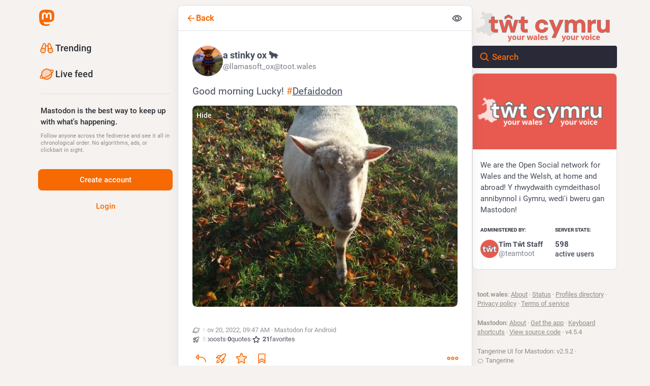

--- FILE ---
content_type: text/html; charset=utf-8
request_url: https://toot.wales/@llamasoft_ox/109375498049847338
body_size: 16257
content:
<!DOCTYPE html>
<html lang='en'>
<head>
<meta charset='utf-8'>
<meta content='width=device-width, initial-scale=1, viewport-fit=cover' name='viewport'>
<link href='/system/site_uploads/files/000/000/009/16/53590f593e83fce0.png' rel='icon' sizes='16x16' type='image/png'>
<link href='/system/site_uploads/files/000/000/009/32/53590f593e83fce0.png' rel='icon' sizes='32x32' type='image/png'>
<link href='/system/site_uploads/files/000/000/009/48/53590f593e83fce0.png' rel='icon' sizes='48x48' type='image/png'>
<link href='/system/site_uploads/files/000/000/008/57/2f85cf27859cc98c.png' rel='apple-touch-icon' sizes='57x57'>
<link href='/system/site_uploads/files/000/000/008/60/2f85cf27859cc98c.png' rel='apple-touch-icon' sizes='60x60'>
<link href='/system/site_uploads/files/000/000/008/72/2f85cf27859cc98c.png' rel='apple-touch-icon' sizes='72x72'>
<link href='/system/site_uploads/files/000/000/008/76/2f85cf27859cc98c.png' rel='apple-touch-icon' sizes='76x76'>
<link href='/system/site_uploads/files/000/000/008/114/2f85cf27859cc98c.png' rel='apple-touch-icon' sizes='114x114'>
<link href='/system/site_uploads/files/000/000/008/120/2f85cf27859cc98c.png' rel='apple-touch-icon' sizes='120x120'>
<link href='/system/site_uploads/files/000/000/008/144/2f85cf27859cc98c.png' rel='apple-touch-icon' sizes='144x144'>
<link href='/system/site_uploads/files/000/000/008/152/2f85cf27859cc98c.png' rel='apple-touch-icon' sizes='152x152'>
<link href='/system/site_uploads/files/000/000/008/167/2f85cf27859cc98c.png' rel='apple-touch-icon' sizes='167x167'>
<link href='/system/site_uploads/files/000/000/008/180/2f85cf27859cc98c.png' rel='apple-touch-icon' sizes='180x180'>
<link href='/system/site_uploads/files/000/000/008/1024/2f85cf27859cc98c.png' rel='apple-touch-icon' sizes='1024x1024'>
<link href='/manifest' rel='manifest'>
<meta name="theme-color" content="#181820">
<meta content='yes' name='mobile-web-app-capable'>
<title>a stinky ox 🐂: &quot;Good morning Lucky! #Defaidodon&quot; - Tŵt Cymru | Toot Wales</title>
<link rel="stylesheet" crossorigin="anonymous" href="/packs/assets/themes/tangerineui-DlGcPE95.css" integrity="sha384-9WqUKplxUqO4kiwNa3x3S3dA/ymwnvREfwj+Ck05WOVECv/jbMl6wQwhYx1H5grU" media="all" />


<script src="/packs/assets/polyfills-n1cdkYYu.js" crossorigin="anonymous" type="module" integrity="sha384-cGLFI/4fnUkANJ6Iw0wYFfZE5cgqZlY+HagD4kcmy5z394ZDeu/w5+yIJ36mn0Td"></script>
<link rel="stylesheet" crossorigin="anonymous" href="/packs/assets/inert-BcT9Trv6.css" integrity="sha384-3QhUaYdsaIWdZ6XozPhzMlN6z+GCcEG6AKW7NHAKsQfUxZuHG0j9yB5wH74CZvr3" media="all" id="inert-style" />
<script src="/packs/assets/common-RWWoVJPl.js" crossorigin="anonymous" integrity="sha384-+Wt/5KVwGGqjnjpiJKyx/Yd9lLw0zWWFHLtfEGkG4yZ13nmpY5QIUgIKigPUdjhb" type="module"></script><link rel="modulepreload" href="/packs/rails-ujs.esm-CN860jmo.js" as="script" crossorigin="anonymous" integrity="sha384-yfMcx4r1NT8A/QAvn8/IcudEulhHckN3BJDtRsA8L5afESHAbxpDaYWzQrkImLdA">
<link rel="modulepreload" href="/packs/intl/en-CggNCcBL.js" as="script" crossorigin="anonymous" integrity="sha384-bNup4UloZwLL+zDQ2wlYfZ0VdWSabyd8e3CwKMdVYVMjcblvc9HLK4UbL45SBZdS">

<meta content='ktN2/bnSIkn15G6P0nqm/w==' name='style-nonce' nonce='ktN2/bnSIkn15G6P0nqm/w==' property='csp-nonce'>
<link rel="stylesheet" href="https://toot.wales/css/custom-0d5a13b7.css" media="all" />
<script type="application/ld+json">{"@context":"https://schema.org","@type":"SocialMediaPosting","url":"https://toot.wales/@llamasoft_ox/109375498049847338","datePublished":"2022-11-20T09:47:33Z","dateModified":null,"author":{"@type":"Person","name":"a stinky ox 🐂","alternateName":"llamasoft_ox@toot.wales","identifier":"llamasoft_ox@toot.wales","url":"https://toot.wales/@llamasoft_ox","interactionStatistic":[{"@type":"InteractionCounter","interactionType":"https://schema.org/FollowAction","userInteractionCount":3789}]},"text":"\u003cp\u003eGood morning Lucky! \u003ca href=\"https://toot.wales/tags/Defaidodon\" class=\"mention hashtag\" rel=\"tag\"\u003e#\u003cspan\u003eDefaidodon\u003c/span\u003e\u003c/a\u003e\u003c/p\u003e","interactionStatistic":[{"@type":"InteractionCounter","interactionType":"https://schema.org/LikeAction","userInteractionCount":21},{"@type":"InteractionCounter","interactionType":"https://schema.org/ShareAction","userInteractionCount":5},{"@type":"InteractionCounter","interactionType":"https://schema.org/ReplyAction","userInteractionCount":0}],"image":[{"@type":"ImageObject","contentURL":"https://toot.wales/system/media_attachments/files/109/375/496/393/442/264/original/35f5260ad3161114.jpg","thumbnailURL":"https://toot.wales/system/media_attachments/files/109/375/496/393/442/264/small/35f5260ad3161114.jpg","description":null}]}</script>
<link href='https://toot.wales/api/oembed?format=json&amp;url=https%3A%2F%2Ftoot.wales%2F%40llamasoft_ox%2F109375498049847338' rel='alternate' type='application/json+oembed'>
<link href='https://toot.wales/users/llamasoft_ox/statuses/109375498049847338' rel='alternate' type='application/activity+json'>
<meta content="Tŵt Cymru | Toot Wales" property="og:site_name">
<meta content="article" property="og:type">
<meta content="a stinky ox 🐂 (@llamasoft_ox@toot.wales)" property="og:title">
<meta content="https://toot.wales/@llamasoft_ox/109375498049847338" property="og:url">
<meta content="2022-11-20T09:47:33Z" property="og:published_time">
<meta content="en" property="og:locale">
<meta content="llamasoft_ox@toot.wales" property="profile:username">
<meta content='Attached: 1 image

Good morning Lucky! #Defaidodon' name='description'>
<meta content="Attached: 1 image

Good morning Lucky! #Defaidodon" property="og:description">

<meta content="https://toot.wales/system/media_attachments/files/109/375/496/393/442/264/original/35f5260ad3161114.jpg" property="og:image">
<meta content="image/jpeg" property="og:image:type">
<meta content="1663" property="og:image:width">
<meta content="1247" property="og:image:height">
<meta content="summary_large_image" property="twitter:card">

<meta content='BKLtPs31Xhgnz7l0hvb1Jyqiq15yZHFYepY4eFhL-9hkBrClTrwGY5_lY7Ivco_vI2d9SIQLK2GJ3xjQJmGvvPE=' name='applicationServerKey'>
<script id="initial-state" type="application/json">{"meta":{"access_token":null,"activity_api_enabled":true,"admin":null,"domain":"toot.wales","limited_federation_mode":false,"locale":"en","mascot":"/system/site_uploads/files/000/000/007/original/c3ced14e1f833455.png","profile_directory":true,"registrations_open":true,"repository":"mastodon/mastodon","search_enabled":true,"single_user_mode":false,"source_url":"https://github.com/mastodon/mastodon","sso_redirect":null,"status_page_url":"https://stats.uptimerobot.com/VNZKPi6YQ","streaming_api_base_url":"wss://toot.wales","title":"Tŵt Cymru | Toot Wales","landing_page":"local_feed","trends_enabled":true,"version":"4.5.4","terms_of_service_enabled":true,"local_live_feed_access":"public","remote_live_feed_access":"authenticated","local_topic_feed_access":"public","remote_topic_feed_access":"authenticated","auto_play_gif":null,"display_media":null,"reduce_motion":null,"use_blurhash":null},"compose":{"text":""},"accounts":{},"media_attachments":{"accept_content_types":[".jpg",".jpeg",".png",".gif",".webp",".heic",".heif",".avif",".webm",".mp4",".m4v",".mov",".ogg",".oga",".mp3",".wav",".flac",".opus",".aac",".m4a",".3gp",".wma","image/jpeg","image/png","image/gif","image/heic","image/heif","image/webp","image/avif","video/webm","video/mp4","video/quicktime","video/ogg","audio/wave","audio/wav","audio/x-wav","audio/x-pn-wave","audio/vnd.wave","audio/ogg","audio/vorbis","audio/mpeg","audio/mp3","audio/webm","audio/flac","audio/aac","audio/m4a","audio/x-m4a","audio/mp4","audio/3gpp","video/x-ms-asf"]},"settings":{},"languages":[["aa","Afar","Afaraf"],["ab","Abkhaz","аҧсуа бызшәа"],["ae","Avestan","avesta"],["af","Afrikaans","Afrikaans"],["ak","Akan","Akan"],["am","Amharic","አማርኛ"],["an","Aragonese","aragonés"],["ar","Arabic","اللغة العربية"],["as","Assamese","অসমীয়া"],["av","Avaric","авар мацӀ"],["ay","Aymara","aymar aru"],["az","Azerbaijani","azərbaycan dili"],["ba","Bashkir","башҡорт теле"],["be","Belarusian","беларуская мова"],["bg","Bulgarian","български език"],["bh","Bihari","भोजपुरी"],["bi","Bislama","Bislama"],["bm","Bambara","bamanankan"],["bn","Bengali","বাংলা"],["bo","Tibetan","བོད་ཡིག"],["br","Breton","brezhoneg"],["bs","Bosnian","bosanski jezik"],["ca","Catalan","Català"],["ce","Chechen","нохчийн мотт"],["ch","Chamorro","Chamoru"],["co","Corsican","corsu"],["cr","Cree","ᓀᐦᐃᔭᐍᐏᐣ"],["cs","Czech","čeština"],["cu","Old Church Slavonic","ѩзыкъ словѣньскъ"],["cv","Chuvash","чӑваш чӗлхи"],["cy","Welsh","Cymraeg"],["da","Danish","dansk"],["de","German","Deutsch"],["dv","Divehi","Dhivehi"],["dz","Dzongkha","རྫོང་ཁ"],["ee","Ewe","Eʋegbe"],["el","Greek","Ελληνικά"],["en","English","English"],["eo","Esperanto","Esperanto"],["es","Spanish","Español"],["et","Estonian","eesti"],["eu","Basque","euskara"],["fa","Persian","فارسی"],["ff","Fula","Fulfulde"],["fi","Finnish","suomi"],["fj","Fijian","Vakaviti"],["fo","Faroese","føroyskt"],["fr","French","Français"],["fy","Western Frisian","Frysk"],["ga","Irish","Gaeilge"],["gd","Scottish Gaelic","Gàidhlig"],["gl","Galician","galego"],["gu","Gujarati","ગુજરાતી"],["gv","Manx","Gaelg"],["ha","Hausa","هَوُسَ"],["he","Hebrew","עברית"],["hi","Hindi","हिन्दी"],["ho","Hiri Motu","Hiri Motu"],["hr","Croatian","Hrvatski"],["ht","Haitian","Kreyòl ayisyen"],["hu","Hungarian","magyar"],["hy","Armenian","Հայերեն"],["hz","Herero","Otjiherero"],["ia","Interlingua","Interlingua"],["id","Indonesian","Bahasa Indonesia"],["ie","Interlingue","Interlingue"],["ig","Igbo","Asụsụ Igbo"],["ii","Nuosu","ꆈꌠ꒿ Nuosuhxop"],["ik","Inupiaq","Iñupiaq"],["io","Ido","Ido"],["is","Icelandic","Íslenska"],["it","Italian","Italiano"],["iu","Inuktitut","ᐃᓄᒃᑎᑐᑦ"],["ja","Japanese","日本語"],["jv","Javanese","basa Jawa"],["ka","Georgian","ქართული"],["kg","Kongo","Kikongo"],["ki","Kikuyu","Gĩkũyũ"],["kj","Kwanyama","Kuanyama"],["kk","Kazakh","қазақ тілі"],["kl","Kalaallisut","kalaallisut"],["km","Khmer","ខេមរភាសា"],["kn","Kannada","ಕನ್ನಡ"],["ko","Korean","한국어"],["kr","Kanuri","Kanuri"],["ks","Kashmiri","कश्मीरी"],["ku","Kurmanji (Kurdish)","Kurmancî"],["kv","Komi","коми кыв"],["kw","Cornish","Kernewek"],["ky","Kyrgyz","Кыргызча"],["la","Latin","latine"],["lb","Luxembourgish","Lëtzebuergesch"],["lg","Ganda","Luganda"],["li","Limburgish","Limburgs"],["ln","Lingala","Lingála"],["lo","Lao","ລາວ"],["lt","Lithuanian","lietuvių kalba"],["lu","Luba-Katanga","Tshiluba"],["lv","Latvian","latviešu valoda"],["mg","Malagasy","fiteny malagasy"],["mh","Marshallese","Kajin M̧ajeļ"],["mi","Māori","te reo Māori"],["mk","Macedonian","македонски јазик"],["ml","Malayalam","മലയാളം"],["mn","Mongolian","Монгол хэл"],["mn-Mong","Traditional Mongolian","ᠮᠣᠩᠭᠣᠯ ᠬᠡᠯᠡ"],["mr","Marathi","मराठी"],["ms","Malay","Bahasa Melayu"],["ms-Arab","Jawi Malay","بهاس ملايو"],["mt","Maltese","Malti"],["my","Burmese","ဗမာစာ"],["na","Nauru","Ekakairũ Naoero"],["nb","Norwegian Bokmål","Norsk bokmål"],["nd","Northern Ndebele","isiNdebele"],["ne","Nepali","नेपाली"],["ng","Ndonga","Owambo"],["nl","Dutch","Nederlands"],["nn","Norwegian Nynorsk","Norsk Nynorsk"],["no","Norwegian","Norsk"],["nr","Southern Ndebele","isiNdebele"],["nv","Navajo","Diné bizaad"],["ny","Chichewa","chiCheŵa"],["oc","Occitan","occitan"],["oj","Ojibwe","ᐊᓂᔑᓈᐯᒧᐎᓐ"],["om","Oromo","Afaan Oromoo"],["or","Oriya","ଓଡ଼ିଆ"],["os","Ossetian","ирон æвзаг"],["pa","Punjabi","ਪੰਜਾਬੀ"],["pi","Pāli","पाऴि"],["pl","Polish","Polski"],["ps","Pashto","پښتو"],["pt","Portuguese","Português"],["qu","Quechua","Runa Simi"],["rm","Romansh","rumantsch grischun"],["rn","Kirundi","Ikirundi"],["ro","Romanian","Română"],["ru","Russian","Русский"],["rw","Kinyarwanda","Ikinyarwanda"],["sa","Sanskrit","संस्कृतम्"],["sc","Sardinian","sardu"],["sd","Sindhi","सिन्धी"],["se","Northern Sami","Davvisámegiella"],["sg","Sango","yângâ tî sängö"],["si","Sinhala","සිංහල"],["sk","Slovak","slovenčina"],["sl","Slovenian","slovenščina"],["sn","Shona","chiShona"],["so","Somali","Soomaaliga"],["sq","Albanian","Shqip"],["sr","Serbian","српски језик"],["ss","Swati","SiSwati"],["st","Southern Sotho","Sesotho"],["su","Sundanese","Basa Sunda"],["sv","Swedish","Svenska"],["sw","Swahili","Kiswahili"],["ta","Tamil","தமிழ்"],["te","Telugu","తెలుగు"],["tg","Tajik","тоҷикӣ"],["th","Thai","ไทย"],["ti","Tigrinya","ትግርኛ"],["tk","Turkmen","Türkmen"],["tl","Tagalog","Tagalog"],["tn","Tswana","Setswana"],["to","Tonga","faka Tonga"],["tr","Turkish","Türkçe"],["ts","Tsonga","Xitsonga"],["tt","Tatar","татар теле"],["tw","Twi","Twi"],["ty","Tahitian","Reo Tahiti"],["ug","Uyghur","ئۇيغۇرچە‎"],["uk","Ukrainian","Українська"],["ur","Urdu","اردو"],["uz","Uzbek","Ўзбек"],["ve","Venda","Tshivenḓa"],["vi","Vietnamese","Tiếng Việt"],["vo","Volapük","Volapük"],["wa","Walloon","walon"],["wo","Wolof","Wollof"],["xh","Xhosa","isiXhosa"],["yi","Yiddish","ייִדיש"],["yo","Yoruba","Yorùbá"],["za","Zhuang","Saɯ cueŋƅ"],["zh","Chinese","中文"],["zu","Zulu","isiZulu"],["zh-CN","Chinese (China)","简体中文"],["zh-HK","Chinese (Hong Kong)","繁體中文（香港）"],["zh-TW","Chinese (Taiwan)","繁體中文（臺灣）"],["zh-YUE","Cantonese","廣東話"],["ast","Asturian","Asturianu"],["chr","Cherokee","ᏣᎳᎩ ᎦᏬᏂᎯᏍᏗ"],["ckb","Sorani (Kurdish)","سۆرانی"],["cnr","Montenegrin","crnogorski"],["csb","Kashubian","Kaszëbsczi"],["gsw","Swiss German","Schwiizertütsch"],["jbo","Lojban","la .lojban."],["kab","Kabyle","Taqbaylit"],["ldn","Láadan","Láadan"],["lfn","Lingua Franca Nova","lingua franca nova"],["moh","Mohawk","Kanienʼkéha"],["nds","Low German","Plattdüütsch"],["pdc","Pennsylvania Dutch","Pennsilfaani-Deitsch"],["sco","Scots","Scots"],["sma","Southern Sami","Åarjelsaemien Gïele"],["smj","Lule Sami","Julevsámegiella"],["szl","Silesian","ślůnsko godka"],["tok","Toki Pona","toki pona"],["vai","Vai","ꕙꔤ"],["xal","Kalmyk","Хальмг келн"],["zba","Balaibalan","باليبلن"],["zgh","Standard Moroccan Tamazight","ⵜⴰⵎⴰⵣⵉⵖⵜ"]],"features":[],"push_subscription":null,"role":null}</script>
<script src="/packs/assets/application-B7gmsjSL.js" crossorigin="anonymous" integrity="sha384-893addAmNf3JHhQVthqRkWegyT02Ay61hPplgohUOr1fZQNBAr6xSleV8ttqDgwf" type="module"></script><link rel="modulepreload" href="/packs/index-TEHZzOO_.js" as="script" crossorigin="anonymous" integrity="sha384-YgR2DVAuuEvYlCMAWpiv9PYSxo7USWNSFcuJzSPQPA8CKdpH0dgpfA8uszznQBqb"><link rel="modulepreload" href="/packs/load_locale-Fyp848fa.js" as="script" crossorigin="anonymous" integrity="sha384-bzkq5HhYJqX4FdvAE1PGKGRM7qz1JC6MZhAHcYA1t6pgk/EPZJmibfVTYG0JYrra"><link rel="modulepreload" href="/packs/client-By3tlFYA.js" as="script" crossorigin="anonymous" integrity="sha384-iuVa8PBvsgyFFjchLcPl5vis6x1L2AMLSKKHAPrPQA+LagYXw2W9jYTQObfUa9ds"><link rel="modulepreload" href="/packs/useSelectableClick-DmQ3tBVr.js" as="script" crossorigin="anonymous" integrity="sha384-QDx+t94Tebjb81udIw5nFFHZ1vO084Zta4uXHoi4GPSL/rY49mBrADfOdsihJQ6B"><link rel="modulepreload" href="/packs/Helmet-BG0DmkIY.js" as="script" crossorigin="anonymous" integrity="sha384-YcG+Ht3XXL5LFSS49jsDsaUFfYugKHxpH0MPhJA+lUCGW7saFSboMDqTZsPDjB3m"><link rel="modulepreload" href="/packs/streaming-B6z2CW0Z.js" as="script" crossorigin="anonymous" integrity="sha384-hv5QF1Xk7HCWkKFAFwBa/k5ZZDuisu/SmHsNmyq15x1wWzL5nxEuwJ5YgsjK+JId"><link rel="modulepreload" href="/packs/message-CVkQtbZv.js" as="script" crossorigin="anonymous" integrity="sha384-t7OYJQT2A/AJencsn+l5B3DyUXO/2eL7EXWK1A+A16ebF4FUu+wWfUygg68CiRBF"><link rel="modulepreload" href="/packs/index-DkCxcZFY.js" as="script" crossorigin="anonymous" integrity="sha384-udXsODRMSF9x4AYFOM2kqLTr/q1VuFlei3hXentTP0WRt7P+cXIXCHMLK8IPpSK2"><link rel="modulepreload" href="/packs/onboarding-BzNf6gnD.js" as="script" crossorigin="anonymous" integrity="sha384-e3EGRMpXl7L5PPGIb4cWmYmJl7nUZ5x9nLezxl/TPaclBz4GXW/CtfVMpxrODVwd"><link rel="modulepreload" href="/packs/modal_container-DOH0SM6t.js" as="script" crossorigin="anonymous" integrity="sha384-7fyYATySn2J6ELLBRS8fnjv52xXYHs7qm5nQvao/0zb76YQ7sx+9tDA2ofl0turP"><link rel="modulepreload" href="/packs/status_quoted-C5J_-RBt.js" as="script" crossorigin="anonymous" integrity="sha384-++plhUgqdp1gwufpIHPKVx1ZFHACHXq/gkTA+xggtCcMBg+GacOYIGfvq8vS1vxJ"><link rel="modulepreload" href="/packs/short_number-C9zm8Jg6.js" as="script" crossorigin="anonymous" integrity="sha384-3wz18HXABj8duzPCOkycoVs6MWd56WgrkuweQBqGX83tIo8A1reDTf3tML/4t4Y9"><link rel="modulepreload" href="/packs/familiar_followers-L_FbuSpq.js" as="script" crossorigin="anonymous" integrity="sha384-5GTczJI6+OoLvyu30pQk3ewMdCs7bPJF2Uj+UVepaIbQv+n4o//sZats6LEFhSDq"><link rel="modulepreload" href="/packs/avatar_group-DgqlUJ8x.js" as="script" crossorigin="anonymous" integrity="sha384-7bE6H1LUgUkQhAqJdxCn3w4gIIgTchhWIUi91p20V4qAvtNSFCI5CpoxBRTgbcN6"><link rel="modulepreload" href="/packs/counters-O2iLRFgv.js" as="script" crossorigin="anonymous" integrity="sha384-OYGumcZaNwBA4kc5TPLweJIccj/Qic+/GgIWfAR5ezVkxslfMqKMPCDs4ksBz4xh"><link rel="modulepreload" href="/packs/follow_button-CRcIdrdp.js" as="script" crossorigin="anonymous" integrity="sha384-wSJ47C/T7G5IfHnkMEJ/fP807H/rDUNALoPltvzSuqyyoJYWQDInTzsWEnC+PQjg"><link rel="modulepreload" href="/packs/useTimeout-BP4Egvtt.js" as="script" crossorigin="anonymous" integrity="sha384-yymIwtNijuCITgUAS3FLgwEvfiRtnN7ubkkzEwbpdXo42GnCJ8JR2kIldN9+gIsU"><link rel="modulepreload" href="/packs/media_modal-BPD4qA-s.js" as="script" crossorigin="anonymous" integrity="sha384-NQvRFKRP0gYPAgBgCyALNmsyeb9YeIHvMJjzZcRFaviOxEE5i0SOTNaXo5gPWvs/"><link rel="modulepreload" href="/packs/bundle_column_error-CufQ0cCN.js" as="script" crossorigin="anonymous" integrity="sha384-JxzKPHqHUcCKDOF0noxMGCmegDB08sr8UrIEGeDX4y3ypaqgeJmYyNqUVpkF0DiZ"><link rel="modulepreload" href="/packs/navigation_bar-Y41xGk7j.js" as="script" crossorigin="anonymous" integrity="sha384-ciRW9JHvaCNcEJJzJZH98pdHsYxeUGn1VE8SpqKyKWBnYCnJkEvVpBXRvAohYdBa"><link rel="modulepreload" href="/packs/scroll-BygYx8ga.js" as="script" crossorigin="anonymous" integrity="sha384-jIZOX3+fCnbj97stw4XNycf0ur8+QQ918rmIdhs0BF/k3eiL1jwTf6L4DbvbAk+I"><link rel="modulepreload" href="/packs/column_header-c7T-RJop.js" as="script" crossorigin="anonymous" integrity="sha384-SWVASX9LfXwZHsouTiEafefWVqjqxtotKv5Lc8Z6mKxdJeU00XldJ5+pZaXYZl96"><link rel="modulepreload" href="/packs/column-KuFpKGtG.js" as="script" crossorigin="anonymous" integrity="sha384-S4+9ZIeZZ/okQAo4d/Ea4HlDboCQFfn0hsTKLKaUt6bvVNT4PWj1v2FZ4am70II5"><link rel="modulepreload" href="/packs/index-DBSTiKX2.js" as="script" crossorigin="anonymous" integrity="sha384-o32n3xCXDEdRSU+iEwmeTU46gvXFF+LnW5iDcU4n9NUk2XpFNRwUlWrTUvnWs+hj"><link rel="modulepreload" href="/packs/server_hero_image-CxcSKyi_.js" as="script" crossorigin="anonymous" integrity="sha384-yP7pywhyyC79hM41m975+oYoOfo4t4rLNMRC/rIMfcYHuktY0yU4WWwcBKMS59Gc"><link rel="modulepreload" href="/packs/skeleton-CwYXpOUk.js" as="script" crossorigin="anonymous" integrity="sha384-ZXoxMaXjYgFLH2JijKCEeiWX0OdCydlNCYuLuTu6t80eyghOltRYqw01cMmHT9U7"><link rel="modulepreload" href="/packs/search-Ym8ThIjp.js" as="script" crossorigin="anonymous" integrity="sha384-1tzxc1uIUbjcakMTvGXGWfOBsZz9HUWRyPb8KJFMuHIFT4XlDNtnQ0eZr6jLv3bR"><link rel="modulepreload" href="/packs/compose_form_container-tsyJ3GUD.js" as="script" crossorigin="anonymous" integrity="sha384-GypUv3HTQnjPl3rLv/DSWGwlAASHf2dUTnbWfsuG8lOERX11pdOYuBWy4M5pDuhK"><link rel="modulepreload" href="/packs/link_footer-DV5Raeuc.js" as="script" crossorigin="anonymous" integrity="sha384-p+L/FO5hyM/o6iXgPPX+nxfQo1qJBgNK8NNXcxtBijaT9omv03fuNFIXQcNYgKNt"><link rel="modulepreload" href="/packs/index-59cW-jmk.js" as="script" crossorigin="anonymous" integrity="sha384-4MFoglWAFJEs07EujoUczlj85tfG1cV1gofrwHXRfnQSD+nPGmmZp9SfSApxb5KU"><link rel="modulepreload" href="/packs/intl_provider-BiuKJeba.js" as="script" crossorigin="anonymous" integrity="sha384-OXWtH7sTJL/VuiXAwY6x5Ufrithf6sjrbdwGx8L3lwCsZr3C5c996fFmQP5k8E1O"><link rel="modulepreload" href="/packs/scroll_context-dm2rfFXK.js" as="script" crossorigin="anonymous" integrity="sha384-0fMoc+MR6LF89DwAPM3KzncIo1RxiiAoos7o9G0kwoh/nkXfSaiOdk+c9AD2t3W6"><link rel="modulepreload" href="/packs/ready-DpOgoWSg.js" as="script" crossorigin="anonymous" integrity="sha384-22hVUedg0ViqHBSq0xZOejCiuRf00gNIUPOuN3DqhipWYIaGi2H3wdFJxpJo3ZRJ"><link rel="modulepreload" href="/packs/relative_timestamp-BOUL06oe.js" as="script" crossorigin="anonymous" integrity="sha384-nhFGRwYl2xmlDmzKgujmY2mT5bXTGS+5sGj1f4VO6O1bHWtfutUw0LBjI9DlmDEl"><link rel="modulepreload" href="/packs/index-DUY7J2K7.js" as="script" crossorigin="anonymous" integrity="sha384-AA2upUZgniO0wHTCPjsggtFkY6+fuxT9VmGm0pQo/HYjHU7u43FDMV9f3fXq1/Lj"><link rel="modulepreload" href="/packs/api-C8Dh2R2O.js" as="script" crossorigin="anonymous" integrity="sha384-s5a4f7jovDHX3AiqrHa0+IPOVsYNosz+iYXi2m/rpkEQdJLsIYghaZSGoiW0x/u8"><link rel="modulepreload" href="/packs/index-DiPYjm3h.js" as="script" crossorigin="anonymous" integrity="sha384-LRo4fOi630D7fNc/37wm94vCvC6uoOWywtEqNH4Xtpew6NWh93iXWXxTwD0Ywkdi"><link rel="modulepreload" href="/packs/index-BNT24Wve.js" as="script" crossorigin="anonymous" integrity="sha384-F4kE0O7DyJiEBU6/0fzwEnG6uOyH0Mz8ht4+HvJwvJdhz9d25/qdp5E8ZOA4ZXbI"><link rel="modulepreload" href="/packs/react-textarea-autosize.browser.esm-CJKL8aJv.js" as="script" crossorigin="anonymous" integrity="sha384-2+p+K1NHW9WG8fJ+OXQTVsB2PQwx1O6txfVWkVu4zXE7K4i0X9xIM/k8EVCVKMju"><link rel="modulepreload" href="/packs/use-isomorphic-layout-effect.browser.esm-Du49dnA5.js" as="script" crossorigin="anonymous" integrity="sha384-0MViW01nS/YFJh7zDrQKBMJgntJ7gibRjlcEUNx27Tc8Hcb+F61vDfnCYPBcP3O8"><link rel="modulepreload" href="/packs/embedded_status-DMwefMsw.js" as="script" crossorigin="anonymous" integrity="sha384-iX4zBpawwLNJV/7mRRzvWj4p09imPdpSWXIIchMGXvpjvTLMurcQL8SYS7njBb6U"><link rel="modulepreload" href="/packs/embedded_status_content-BO9viCMx.js" as="script" crossorigin="anonymous" integrity="sha384-XbUWmMLZQyUWrNGboWKJZyQqGFnwRw/xeOrmx2ruMO0ulN7Ymi1l5T6aTxcoBUH2"><link rel="modulepreload" href="/packs/gif-CJBTzQ3E.js" as="script" crossorigin="anonymous" integrity="sha384-9X5HSBvkjZ3YJ+sOI0M+jNUhKT5NgeI1AvyxZXcS4ziT+x+FfIvPhOWOWlfCTfmb"><link rel="modulepreload" href="/packs/unfold_more-Dg1Ay52N.js" as="script" crossorigin="anonymous" integrity="sha384-WUE5MOatL0b0MCFHwes/AC5FobL3DRE4z1mY/oltPxdH9SqCs38QQAu4Nu2uStp/"><link rel="modulepreload" href="/packs/dropdown_selector-DeVSQRxs.js" as="script" crossorigin="anonymous" integrity="sha384-Gx5MC8jn/AKNTslobxX7k7yMyh6JopMeb84WYlncK7G8uJWUyKEIagOCf2WNfC/x"><link rel="modulepreload" href="/packs/info-onfAZF3m.js" as="script" crossorigin="anonymous" integrity="sha384-YWL4HQL2QNbVuSu6tlrTMjHauccTq6KfboKLrU0zEwWnbIp1WEm9gBNMfLUanyq1"><link rel="modulepreload" href="/packs/numbers-BLyy7tyF.js" as="script" crossorigin="anonymous" integrity="sha384-cq6MiPGwO6bw4zSmQ5ZiG9fD+AXZVyalfRjO/t8k/oHS3EAnl8Oj3e3OfsA+sQBr"><link rel="modulepreload" href="/packs/index-Dl6PZmbJ.js" as="script" crossorigin="anonymous" integrity="sha384-il3A+6H5ZpUJsK2T2RwmeF6LGnV9j+YMSU2i04Ph9MUZHB2Q6IxXXtcZfq+v14AD"><link rel="modulepreload" href="/packs/chevron_left-tY77j9LU.js" as="script" crossorigin="anonymous" integrity="sha384-TKquuKk7fb6A7RvBGA0wVxXBpBG8jJZ7kpkw3PnPQ0dWzq+qO9fqf0aWMbGDcSCt"><link rel="modulepreload" href="/packs/use-gesture-react.esm-DRqc-06E.js" as="script" crossorigin="anonymous" integrity="sha384-4k2Ap+138s9MX6LXXbXyrbq6CSD4scEo3irwJVLIyOu49Og+Z04LMLqlon4/lyJc"><link rel="modulepreload" href="/packs/add-CxOAEcXl.js" as="script" crossorigin="anonymous" integrity="sha384-BaOg9llVhpPu4wV/PUepr1Rf1oyV3sSrwUK0+U0AZAjBsfLZ9Dfwcnq3JzRFkf20"><link rel="modulepreload" href="/packs/home-fill-Coz6pq9r.js" as="script" crossorigin="anonymous" integrity="sha384-k0zjCQVxMJbxWlii8xSA7r9xT1AqOE5+Cd7UAmKRmUrG3XUyDqytfLlQwQShp8Rv"><link rel="modulepreload" href="/packs/settings-DdL_27J2.js" as="script" crossorigin="anonymous" integrity="sha384-VZWNFIneZYCCJmwMjNrbpC6h2q4ltT57pxw1Tzjb06U+7pg0d/+v5Iba0CZj5g6J"><link rel="modulepreload" href="/packs/notifications-CU1mbSye.js" as="script" crossorigin="anonymous" integrity="sha384-KJe/AO/EWSMf1lh4BhsHtsT2YMaJjQVQFCgJMQIZivv8oE/54FJc/YjV6SyTq9j5"><link rel="modulepreload" href="/packs/notifications-CQHZPMn8.js" as="script" crossorigin="anonymous" integrity="sha384-srveWL0Ig0hbqWtz0JAeo8jGz0YZaC8r88OOXppbOQFGF3x94bGZLjiTLRAFTs96"><link rel="modulepreload" href="/packs/hashtags-CRafzBM6.js" as="script" crossorigin="anonymous" integrity="sha384-a0Pi8g9yFt3+zhDCpKHYHyY4LS/m/IuMCMcvO3C/gwxpc5NMXIUmOgbe59LefDML"><link rel="modulepreload" href="/packs/icon_with_badge-DHBAkKYd.js" as="script" crossorigin="anonymous" integrity="sha384-u0b2zwfJVcfTFfpXx5qG0BffIm3b9/38CDf2vD81Z90JT2JMEDP6uDokL0r6m4xC"><link rel="modulepreload" href="/packs/verified_badge-DjYd1ctB.js" as="script" crossorigin="anonymous" integrity="sha384-d0usewV0zBGkeDsgPLzCZ7/hUPwhjq7I7ovl6EaFUjmOhkbdH/LCPQVgGaFORIoa"><link rel="modulepreload" href="/packs/check_box-bIIDdBmI.js" as="script" crossorigin="anonymous" integrity="sha384-B0BZZKfpiTw7I89crqXHeUzdcRoAtOewSzSjDatv/NzHcKZ7hPbaKP56ZnRKOroz"><link rel="modulepreload" href="/packs/done-Bx77AbGW.js" as="script" crossorigin="anonymous" integrity="sha384-yuGQ4E353/V65XesjP6i2UlA/0LpL6Ttsm1xx0lw9WvWvFp2eSMonuiUZ91tLGuJ"><link rel="modulepreload" href="/packs/emoji_picker_dropdown_container-DEiGpGqB.js" as="script" crossorigin="anonymous" integrity="sha384-YoLBNI2HJFtKDCsSF0tbgsL9YG8QTkCy68cBVRPvPjR2SzR0pn3PQm2/6lhhaI+Z"><link rel="modulepreload" href="/packs/fuzzysort-Dw0vBoYW.js" as="script" crossorigin="anonymous" integrity="sha384-sdNLUiMN9tEvNmLR5uTu9gF4ZkZVprkTgVhUks+dhAH0W1fRbUEjYomt2ql9xvGY"><link rel="modulepreload" href="/packs/edit-D0aVSJLs.js" as="script" crossorigin="anonymous" integrity="sha384-ZCrxFyfbwhLMMtcodWqkLq2rnK1MfJFeDy1nWapbWhDAdDbBsFuLnZM51AZNF1Cy"><link rel="modulepreload" href="/packs/bookmarks-fill-BJZqYgcx.js" as="script" crossorigin="anonymous" integrity="sha384-Kz5XfDjpSNPb1/CiwNzh7hE2jUBdmIqAWBRzuUmHe/HuJfCmO8ltAi+3j0JFK6ON"><link rel="modulepreload" href="/packs/person_add-fill-D_R35QfA.js" as="script" crossorigin="anonymous" integrity="sha384-YuVQqd8lKZzyX2GHX/7yuzbQ0Ztytq1c8rKtoJuG9Bl0h3oRgJva/oLirmO8xRD0"><link rel="modulepreload" href="/packs/person_add-D-MnufZZ.js" as="script" crossorigin="anonymous" integrity="sha384-VJQaV879O2TNVckAxq+GL08vLBUInf5694rOQKDf47KN/85+phSohgQ3F56/PGZs"><link rel="modulepreload" href="/packs/trending_up-B8osPcfX.js" as="script" crossorigin="anonymous" integrity="sha384-h0xWXFvdpYNaWQPuhQf/SOdBwa9qf+LqYyoizaS1VFII/cJA0Xnq62saPhjCuqDa"><link rel="modulepreload" href="/packs/tag-BoJoWhSB.js" as="script" crossorigin="anonymous" integrity="sha384-c0BPWaM5IENcnwxMEeFWIv1+L2mg8uWIvVgdUtbF0dipbuNHo/hNYbLn8IVoHprh"><link rel="modulepreload" href="/packs/list_alt-DxJSZxN2.js" as="script" crossorigin="anonymous" integrity="sha384-xChZzZgaUzSLvFWlxswbhX5sCcOR0d1xfrbXBMgJP4MyN19pfiLWniDHJLrgMlIB"><link rel="modulepreload" href="/packs/lists-C1GA0aD2.js" as="script" crossorigin="anonymous" integrity="sha384-uBwKHfTzUlkWiGGvcWPv9tDknxmH4cIAhzafpRuT/eFtCVsJ93Qjvgeh1ZfdPX32"><link rel="modulepreload" href="/packs/hashtag-T8rSpi30.js" as="script" crossorigin="anonymous" integrity="sha384-CdymHSs1jgpSEypTDkJ0EWMMZzA42NwfNMznLpuqlRI5SGWuBN15lWXC5ROhyZsK"><link rel="modulepreload" href="/packs/index-C_3HmjFF.js" as="script" crossorigin="anonymous" integrity="sha384-r0bS8UaxERxUjiImRXDXMMF8QLDJQ1lJgL3J8DmnegY3ru5q53Jx/ZkZi9A67/k8"><link rel="stylesheet" crossorigin="anonymous" href="/packs/assets/status_quoted-BaLPn7qW.css" integrity="sha384-QjVZFmiWsaPUNFSMGrLB2evHpPx6TRe+Iu7u3nKrtmfgJzm3T+Orr4o43FlsfzoI" media="screen" /><link rel="stylesheet" crossorigin="anonymous" href="/packs/assets/compose_form_container-D8HBmaSh.css" integrity="sha384-hjY308WloggahHkay1PearY31vO6kJkmW/gx9OD03gb7OE549JNJTylIBwNGUFED" media="screen" />

</head>
<body class='app-body theme-tangerineui custom-scrollbars no-reduce-motion'>
<div class='notranslate app-holder' data-props='{&quot;locale&quot;:&quot;en&quot;}' id='mastodon'>
<noscript>
<img alt="Mastodon" src="/packs/assets/logo-DXQkHAe5.svg" />
<div>
To use the Mastodon web application, please enable JavaScript. Alternatively, try one of the <a href="https://joinmastodon.org/apps">native apps</a> for Mastodon for your platform.
</div>
</noscript>
</div>


<div aria-hidden='true' class='logo-resources' inert tabindex='-1'>
<svg xmlns="http://www.w3.org/2000/svg" xmlns:xlink="http://www.w3.org/1999/xlink" width="79" height="79" viewBox="0 0 79 75"><symbol id="logo-symbol-icon"><path d="M63 45.3v-20c0-4.1-1-7.3-3.2-9.7-2.1-2.4-5-3.7-8.5-3.7-4.1 0-7.2 1.6-9.3 4.7l-2 3.3-2-3.3c-2-3.1-5.1-4.7-9.2-4.7-3.5 0-6.4 1.3-8.6 3.7-2.1 2.4-3.1 5.6-3.1 9.7v20h8V25.9c0-4.1 1.7-6.2 5.2-6.2 3.8 0 5.8 2.5 5.8 7.4V37.7H44V27.1c0-4.9 1.9-7.4 5.8-7.4 3.5 0 5.2 2.1 5.2 6.2V45.3h8ZM74.7 16.6c.6 6 .1 15.7.1 17.3 0 .5-.1 4.8-.1 5.3-.7 11.5-8 16-15.6 17.5-.1 0-.2 0-.3 0-4.9 1-10 1.2-14.9 1.4-1.2 0-2.4 0-3.6 0-4.8 0-9.7-.6-14.4-1.7-.1 0-.1 0-.1 0s-.1 0-.1 0 0 .1 0 .1 0 0 0 0c.1 1.6.4 3.1 1 4.5.6 1.7 2.9 5.7 11.4 5.7 5 0 9.9-.6 14.8-1.7 0 0 0 0 0 0 .1 0 .1 0 .1 0 0 .1 0 .1 0 .1.1 0 .1 0 .1.1v5.6s0 .1-.1.1c0 0 0 0 0 .1-1.6 1.1-3.7 1.7-5.6 2.3-.8.3-1.6.5-2.4.7-7.5 1.7-15.4 1.3-22.7-1.2-6.8-2.4-13.8-8.2-15.5-15.2-.9-3.8-1.6-7.6-1.9-11.5-.6-5.8-.6-11.7-.8-17.5C3.9 24.5 4 20 4.9 16 6.7 7.9 14.1 2.2 22.3 1c1.4-.2 4.1-1 16.5-1h.1C51.4 0 56.7.8 58.1 1c8.4 1.2 15.5 7.5 16.6 15.6Z" fill="currentColor"></path></symbol><use xlink:href="#logo-symbol-icon"></use></svg>
<svg xmlns="http://www.w3.org/2000/svg" xmlns:xlink="http://www.w3.org/1999/xlink" width="261" height="66" viewBox="0 0 261 66" fill="none">
<symbol id="logo-symbol-wordmark"><path d="M60.7539 14.4034C59.8143 7.41942 53.7273 1.91557 46.5117 0.849066C45.2943 0.668854 40.6819 0.0130005 29.9973 0.0130005H29.9175C19.2299 0.0130005 16.937 0.668854 15.7196 0.849066C8.70488 1.88602 2.29885 6.83152 0.744617 13.8982C-0.00294988 17.3784 -0.0827298 21.2367 0.0561464 24.7759C0.254119 29.8514 0.292531 34.918 0.753482 39.9728C1.07215 43.3305 1.62806 46.6614 2.41704 49.9406C3.89445 55.9969 9.87499 61.0369 15.7344 63.0931C22.0077 65.2374 28.7542 65.5934 35.2184 64.1212C35.9295 63.9558 36.6318 63.7638 37.3252 63.5451C38.8971 63.0459 40.738 62.4875 42.0913 61.5067C42.1099 61.4929 42.1251 61.4751 42.1358 61.4547C42.1466 61.4342 42.1526 61.4116 42.1534 61.3885V56.4903C42.153 56.4687 42.1479 56.4475 42.1383 56.4281C42.1287 56.4088 42.1149 56.3918 42.0979 56.3785C42.0809 56.3652 42.0611 56.3559 42.04 56.3512C42.019 56.3465 41.9971 56.3466 41.9761 56.3514C37.8345 57.3406 33.5905 57.8364 29.3324 57.8286C22.0045 57.8286 20.0336 54.3514 19.4693 52.9038C19.0156 51.6527 18.7275 50.3476 18.6124 49.0218C18.6112 48.9996 18.6153 48.9773 18.6243 48.9569C18.6333 48.9366 18.647 48.9186 18.6643 48.9045C18.6816 48.8904 18.7019 48.8805 18.7237 48.8758C18.7455 48.871 18.7681 48.8715 18.7897 48.8771C22.8622 49.8595 27.037 50.3553 31.2265 50.3542C32.234 50.3542 33.2387 50.3542 34.2463 50.3276C38.4598 50.2094 42.9009 49.9938 47.0465 49.1843C47.1499 49.1636 47.2534 49.1459 47.342 49.1193C53.881 47.8637 60.1038 43.9227 60.7362 33.9431C60.7598 33.5502 60.8189 29.8278 60.8189 29.4201C60.8218 28.0345 61.2651 19.5911 60.7539 14.4034Z" fill="url(#paint0_linear_89_11)"></path>
<path d="M12.3442 18.3034C12.3442 16.2668 13.9777 14.6194 15.997 14.6194C18.0163 14.6194 19.6497 16.2668 19.6497 18.3034C19.6497 20.34 18.0163 21.9874 15.997 21.9874C13.9777 21.9874 12.3442 20.34 12.3442 18.3034Z" fill="currentColor"></path>
<path d="M66.1484 21.4685V38.3839H59.4988V21.9744C59.4988 18.5109 58.0583 16.7597 55.1643 16.7597C51.9746 16.7597 50.3668 18.8482 50.3668 22.9603V31.9499H43.7687V22.9603C43.7687 18.8352 42.1738 16.7597 38.9712 16.7597C36.0901 16.7597 34.6367 18.5109 34.6367 21.9744V38.3839H28V21.4685C28 18.018 28.8746 15.268 30.6238 13.2314C32.4374 11.1948 34.8039 10.157 37.7365 10.157C41.132 10.157 43.7172 11.4802 45.415 14.1135L47.0742 16.9154L48.7334 14.1135C50.4311 11.4802 53.0035 10.157 56.4119 10.157C59.3444 10.157 61.711 11.1948 63.5246 13.2314C65.2738 15.268 66.1484 18.005 66.1484 21.4685ZM89.0297 29.8743C90.4059 28.4085 91.0619 26.5795 91.0619 24.3613C91.0619 22.1431 90.4059 20.3011 89.0297 18.9001C87.7049 17.4343 86.0329 16.7338 84.0007 16.7338C81.9685 16.7338 80.2965 17.4343 78.9717 18.9001C77.6469 20.3011 76.991 22.1431 76.991 24.3613C76.991 26.5795 77.6469 28.4215 78.9717 29.8743C80.2965 31.2753 81.9685 31.9888 84.0007 31.9888C86.0329 31.9888 87.7049 31.2883 89.0297 29.8743ZM91.0619 10.8316H97.6086V37.891H91.0619V34.6999C89.0811 37.3462 86.3416 38.6563 82.7788 38.6563C79.2161 38.6563 76.4765 37.3073 74.0456 34.5442C71.6533 31.7812 70.4443 28.3696 70.4443 24.3743C70.4443 20.3789 71.6661 17.0192 74.0456 14.2561C76.4893 11.4931 79.3833 10.0922 82.7788 10.0922C86.1744 10.0922 89.0811 11.3894 91.0619 14.0356V10.8445V10.8316ZM119.654 23.8683C121.583 25.3342 122.548 27.3837 122.496 29.9781C122.496 32.7411 121.532 34.9075 119.551 36.4122C117.57 37.878 115.178 38.6304 112.284 38.6304C107.049 38.6304 103.499 36.4641 101.621 32.1963L107.306 28.7847C108.065 31.1067 109.737 32.3001 112.284 32.3001C114.625 32.3001 115.782 31.5477 115.782 29.9781C115.782 28.8366 114.265 27.8118 111.165 27.0075C109.995 26.6833 109.03 26.359 108.271 26.0865C107.204 25.6585 106.29 25.1655 105.532 24.5688C103.654 23.103 102.689 21.1572 102.689 18.6666C102.689 16.0203 103.602 13.9059 105.429 12.3882C107.306 10.8186 109.596 10.0662 112.335 10.0662C116.709 10.0662 119.898 11.9601 121.982 15.7998L116.4 19.0428C115.59 17.2008 114.213 16.2798 112.335 16.2798C110.355 16.2798 109.39 17.0321 109.39 18.498C109.39 19.6395 110.908 20.6643 114.008 21.4685C116.4 22.0134 118.278 22.8176 119.641 23.8554L119.654 23.8683ZM140.477 17.538H134.741V28.7977C134.741 30.1468 135.255 30.964 136.22 31.3402C136.927 31.6126 138.355 31.6645 140.49 31.5607V37.891C136.079 38.4358 132.876 37.9948 130.998 36.5419C129.12 35.1409 128.207 32.5336 128.207 28.8106V17.538H123.795V10.8316H128.207V5.37038L134.754 3.25595V10.8316H140.49V17.538H140.477ZM161.352 29.7187C162.677 28.3177 163.333 26.5276 163.333 24.3613C163.333 22.195 162.677 20.4178 161.352 19.0039C160.027 17.6029 158.407 16.8894 156.426 16.8894C154.445 16.8894 152.825 17.5899 151.5 19.0039C150.227 20.4697 149.571 22.2469 149.571 24.3613C149.571 26.4757 150.227 28.2529 151.5 29.7187C152.825 31.1196 154.445 31.8331 156.426 31.8331C158.407 31.8331 160.027 31.1326 161.352 29.7187ZM146.883 34.5313C144.297 31.7682 143.024 28.4215 143.024 24.3613C143.024 20.3011 144.297 17.0062 146.883 14.2432C149.468 11.4802 152.67 10.0792 156.426 10.0792C160.182 10.0792 163.384 11.4802 165.97 14.2432C168.555 17.0062 169.88 20.4178 169.88 24.3613C169.88 28.3047 168.555 31.7682 165.97 34.5313C163.384 37.2943 160.233 38.6434 156.426 38.6434C152.619 38.6434 149.468 37.2943 146.883 34.5313ZM191.771 29.8743C193.095 28.4085 193.751 26.5795 193.751 24.3613C193.751 22.1431 193.095 20.3011 191.771 18.9001C190.446 17.4343 188.774 16.7338 186.742 16.7338C184.709 16.7338 183.037 17.4343 181.661 18.9001C180.336 20.3011 179.68 22.1431 179.68 24.3613C179.68 26.5795 180.336 28.4215 181.661 29.8743C183.037 31.2753 184.761 31.9888 186.742 31.9888C188.722 31.9888 190.446 31.2883 191.771 29.8743ZM193.751 0H200.298V37.891H193.751V34.6999C191.822 37.3462 189.082 38.6563 185.52 38.6563C181.957 38.6563 179.179 37.3073 176.735 34.5442C174.343 31.7812 173.134 28.3696 173.134 24.3743C173.134 20.3789 174.356 17.0192 176.735 14.2561C179.166 11.4931 182.111 10.0922 185.52 10.0922C188.928 10.0922 191.822 11.3894 193.751 14.0356V0.0129719V0ZM223.308 29.7057C224.633 28.3047 225.289 26.5146 225.289 24.3483C225.289 22.182 224.633 20.4048 223.308 18.9909C221.983 17.5899 220.363 16.8765 218.382 16.8765C216.401 16.8765 214.78 17.577 213.456 18.9909C212.182 20.4567 211.526 22.2339 211.526 24.3483C211.526 26.4627 212.182 28.2399 213.456 29.7057C214.78 31.1067 216.401 31.8201 218.382 31.8201C220.363 31.8201 221.983 31.1196 223.308 29.7057ZM208.838 34.5183C206.253 31.7553 204.98 28.4085 204.98 24.3483C204.98 20.2881 206.253 16.9932 208.838 14.2302C211.424 11.4672 214.626 10.0662 218.382 10.0662C222.137 10.0662 225.34 11.4672 227.925 14.2302C230.511 16.9932 231.835 20.4048 231.835 24.3483C231.835 28.2918 230.511 31.7553 227.925 34.5183C225.34 37.2813 222.189 38.6304 218.382 38.6304C214.575 38.6304 211.424 37.2813 208.838 34.5183ZM260.17 21.261V37.878H253.623V22.1301C253.623 20.34 253.173 18.9909 252.247 17.9661C251.385 17.0451 250.164 16.5651 248.594 16.5651C244.89 16.5651 243.012 18.7833 243.012 23.2716V37.878H236.466V10.8316H243.012V13.867C244.581 11.3245 247.077 10.0792 250.575 10.0792C253.366 10.0792 255.656 11.0521 257.431 13.0498C259.257 15.0474 260.17 17.7586 260.17 21.274" fill="currentColor"></path>
<defs>
<linearGradient id="paint0_linear_89_11" x1="30.5" y1="0.0130005" x2="30.5" y2="65.013" gradientUnits="userSpaceOnUse">
<stop stop-color="#6364FF"></stop>
<stop offset="1" stop-color="#563ACC"></stop>
</linearGradient>
</defs></symbol><use xlink:href="#logo-symbol-wordmark"></use>
</svg>
</div>
</body>
</html>


--- FILE ---
content_type: text/css; charset=utf-8
request_url: https://toot.wales/css/custom-0d5a13b7.css
body_size: 140
content:
.app-body .compose-form:has(.autosuggest-textarea__textarea:placeholder-shown) .compose-form__submit .button, .app-body .compose-form__submit .button {
    background-color: #e95a4e;
    background-image: none;
}

.compose-form__actions .button { color: rgba(255,255,255,0); }
.compose-form__actions .button::before {
  content: "Tŵt!";
  position: absolute;
  top: 50%;
  left: 50%;
  color: rgba(255,255,255,1);
  transform: translate3d(-50%, -50%, 0);
}

.compose-panel {background: url(https://toot.wales/system/media_attachments/files/115/208/967/026/377/132/original/4b31f17d5c4e6575.png) no-repeat !important;}
.search {margin-top:80px;}

.app-body .column-link--transparent.active:hover, .app-body .column-link--transparent.active:not(.does-not-exist) {
    color: #e95a4e;
}

